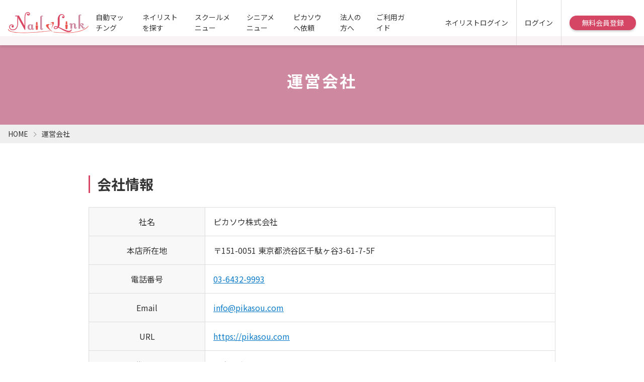

--- FILE ---
content_type: text/html; charset=UTF-8
request_url: https://naillink.jp/pages/about
body_size: 3034
content:
<!DOCTYPE html>
<html lang="ja">
<head>
  <meta charset="utf-8">
  <meta name="viewport" content="width=device-width, initial-scale=1">
  <title>運営会社 ｜ NAIL LINK（ネイルリンク）</title>
  <meta name="keywords" content="運営会社,NAIL LINK（ネイルリンク）,ネイリスト,出張ネイル,ネイルデザイン"/>
  <meta name="description" content="ネイルリンクはピカソウ株式会社が運営しております。"/>
  <link rel="canonical" href="">
  <meta property="og:url" content="">
  <meta property="og:type" content="website">
  <meta property="og:image" content="https://naillink.jp/img/front/logo_ogp.jpg">
  <meta property="og:title" content="運営会社 ｜ NAIL LINK（ネイルリンク）">
  <meta property="og:site_name" content="NAIL LINK（ネイルリンク）">
  <meta property="og:description" content="ネイルリンクはピカソウ株式会社が運営しております。">
  <link rel="icon" href="https://naillink.jp/img/favicon.ico">
  <link rel="apple-touch-icon" href="https://naillink.jp/img/favicon.ico">
  <link rel="preconnect" href="https://fonts.gstatic.com">
  <link href="https://fonts.googleapis.com/css2?family=Noto+Sans+JP:wght@400;700&display=swap" rel="stylesheet">
  <link rel="stylesheet" href="https://use.fontawesome.com/releases/v5.8.2/css/all.css">
  <link rel="stylesheet" href="https://naillink.jp/css/style.css?v4">
  <link rel="stylesheet" href="https://naillink.jp/slick/slick.css">
  <link rel="stylesheet" href="https://naillink.jp/slick/slick-theme.css">
  <!-- analytics -->
<!-- Global site tag (gtag.js) - Google Analytics -->
<script async src="https://www.googletagmanager.com/gtag/js?id=G-SG6HCKWL4Y"></script>
<script>
  window.dataLayer = window.dataLayer || [];
  function gtag(){dataLayer.push(arguments);}
  gtag('js', new Date());

  gtag('config', 'G-SG6HCKWL4Y');
</script>
<!-- end/analytics -->
</head>

<body class="page_name ">

<!-- header -->
<header id="header">
	<div class="logo">
		<h1>
			<a href="https://naillink.jp">
				<img src="https://naillink.jp/img/logo.svg" alt="NAIL LINK（ネイルリンク）">
			</a>
		</h1>
	</div>
	<div id="navArea">
		<nav class="gnav">
			<div class="menu-container">
				<div class="menu">
					<ul class="flex">
						<li><a href="https://naillink.jp/pages/reservation">自動マッチング</a></li>
						<li><a href="https://naillink.jp/search/nailist/prefectures/list">ネイリストを探す</a></li>
						<li><a href="https://naillink.jp/search/school/prefectures/list">スクールメニュー</a></li>
						<li><a href="https://naillink.jp/search/senior/prefectures/list">シニアメニュー</a></li>
						<li class="pikasou"><a href="https://pikasou.com/contact/contact02" target="_blank">ピカソウへ依頼</a></li>
						<li><a href="https://pikasou.com/contact/contact01" target="_blank">法人の方へ</a></li>
						<!-- <li class="pikasou"><a href="https://naillink.jp/pages/support">ピカソウへ依頼</a></li> -->
						<!-- <li><a href="https://naillink.jp/pages/corporate">法人の方へ</a></li> -->
						<li><a href="https://naillink.jp/pages/guide">ご利用ガイド</a></li>
						<!-- <li class="business"><a class="dropdown">ドロップダウンメニュー</a>
							<div class="dropdown_menu">
								<div class="drop_open_mask"></div>
								<ul>
									<li><a href="#">サブメニュー</a></li>
									<li><a href="#">サブメニュー</a></li>
									<li><a href="#">サブメニュー</a></li>
									<li><a href="#">サブメニュー</a></li>
								</ul>
							</div>
						</li> -->
					</ul>
										<ul class="flex login_menu">
						<li><a href="https://naillink.jp/member/mmain/login/nailist">ネイリストログイン</a></li>
						<li><a href="https://naillink.jp/member/mmain/login/user">ログイン</a></li>
						<li><a href="https://naillink.jp/registers/input/user" class="btn small">無料会員登録</a></li>
					</ul>
										<div class="sp_pikasou">
						<h3>ピカソウへ依頼</h3>
						<p>ネイリストが上手く探せない方はピカソウへご依頼ください。</p>
						<div class="pikasou_menu">
							<a href="https://pikasou.com/contact/contact02" target="_blank">個人のお客様</a>
							<a href="https://pikasou.com/contact/contact01" target="_blank">法人のお客様</a>
						</div>
					</div>
				</div>
			</div>
		</nav>
		<div class="toggle_btn">
			<span></span>
			<span></span>
			<span></span>
		</div>
		<div id="mask"></div>
	</div>
</header>
<!-- end/header -->




<!--H1 START-->
<h1 class="sub">運営会社</h1><!--H1 END-->

<!--パンクズSTART-->
<nav class="breadcrumb" aria-label="breadcrumbs">
		<a href="https://naillink.jp">HOME</a>運営会社</nav>
<!--パンクズEND-->

<main class="main_contents">  <!--▼contents-->
  



<section class="guide">
	<div class="container">
		<h2>会社情報</h2>
		<table class="responsive_stack">
			<tbody>
				<tr>
					<th>社名</th>
					<td>ピカソウ株式会社</td>
				</tr>
				<tr>
					<th>本店所在地</th>
					<td>〒151-0051 東京都渋谷区千駄ヶ谷3-61-7-5F</td>
				</tr>
				<tr>
					<th>電話番号</th>
					<td><a href="tel:03-6432-9993">03-6432-9993</a></td>
				</tr>
				<tr>
					<th>Email</th>
					<td><a href="mailto:info@pikasou.com">info@pikasou.com</a></td>
				</tr>
				<tr>
					<th>URL</th>
					<td><a href="https://pikasou.com" target="_blank">https://pikasou.com</a></td>
				</tr>
				<tr>
					<th>代表者</th>
					<td>緒方紀也</td>
				</tr>
				<tr>
					<th>主な事業内容</th>
					<td>出張ネイル及び業務委託契約によるネイリスト派遣</td>
				</tr>
				<tr>
					<th>資本金</th>
					<td>5,000,000円</td>
				</tr>
			</tbody>
		</table>
	</div>
</section>
  <!--▲contents-->
</main>

<!-- footer -->
<footer class="footer">
  <div class="container">
    <div class="flex">
      <div class="flex_item">
        <h3>ネイリストを探す</h3>
        <ul>
          <li><a href="https://naillink.jp/search/nailist/prefectures/list/resdate_2026-01-21">今日予約できる</a></li>
          <li><a href="https://naillink.jp/search/nailist/prefectures/list/resdate_2026-01-22">明日行ける</a></li>
          <li><a href="https://naillink.jp/search/nailist/prefectures/list/station_1">駅から探す</a></li>
          <li><a href="https://naillink.jp/search/design">デザインから探す</a></li>
          <li><a href="https://naillink.jp/search/school/prefectures/list">スクールメニュー</a></li>
          <li><a href="https://naillink.jp/search/senior/prefectures/list">シニアネイルメニュー</a></li>
        </ul>
      </div>
      <div class="flex_item">
        <h3>サポート</h3>
        <ul>
          <li><a href="https://pikasou.com/contact/contact02" target="_blank">ピカソウへ手配依頼</a></li>
          <li><a href="https://naillink.jp/pages/insurance">ネイルリンク有料会員のメリット</a></li>
          <li><a href="https://naillink.jp/pages/guide">ご利用ガイド</a></li>
          <li><a href="https://naillink.jp/pages/guide-nailist">ご利用ガイド（ネイリスト会員）</a></li>
          <li><a href="https://naillink.jp/pages/terms">利用規約</a></li>
          <li><a href="https://naillink.jp/pages/user-terms">一般会員個別規約</a></li>
          <li><a href="https://naillink.jp/pages/nailist-terms">ネイリスト会員個別規約</a></li>
          <li><a href="https://naillink.jp/contact/input">お問い合わせ</a></li>
        </ul>
      </div>
      <div class="flex_item">
        <h3>ネイルリンクについて</h3>
        <ul>
          <li><a href="https://naillink.jp/pages/about">運営会社</a></li>
          <!-- <li><a href="https://naillink.jp/blog/">ネイルリンク公式ブログ</a></li> -->
          <li><a href="https://naillink.jp/pages/privacy">プライバシーポリシー</a></li>
        </ul>
      </div>
      <div class="flex_item">
        <div class="user">
          <a href="https://naillink.jp/registers/input/user">
            <div class="img"><img src="https://naillink.jp/img/icon_user.svg" alt="無料会員登録（お客様用）"></div>
            <div class="txt">無料会員登録<br><small>(お客様用)</small></div>
          </a>
        </div>
        <div class="nailist">
          <a href="https://naillink.jp/registers/input/nailist">
            <div class="img"><img src="https://naillink.jp/img/icon_registr.svg" alt="ネイリスト登録"></div>
            <div class="txt">ネイリスト登録</div>
          </a>
        </div>
      </div>
    </div>
  </div>
  <div class="copyright">
    <div class="container">
      <div class="flex_bottom">
        <div class="sns">
          <ul>

            <li><a href="https://www.facebook.com/pikasounail/" target="_blank"><img src="https://naillink.jp/img/icon_facebook.svg" alt="Facebook"></a></li>
            <li><a href="https://www.instagram.com/pikasou_lnc/?hl=ja" target="_blank"><img src="https://naillink.jp/img/icon_instagram.svg" alt="Instagram"></a></li>
            <li><a href="https://twitter.com/naillink_offi" target="_blank"><img src="https://naillink.jp/img/icon_twitter.svg" alt="Twitter"></a></li>
            <li><a href="https://lin.ee/1huT0UK" target="_blank"><img src="https://naillink.jp/img/icon_line.svg" alt="LINE"></a></li>
          </ul>
        </div>
        <p>Copyright © Nail Link All Rights Reserved.</p>
      </div>
    </div>
  </div>
</footer>
<!-- end/footer -->
<script src="https://code.jquery.com/jquery-3.3.1.js"></script>
<script type="text/javascript" src="https://naillink.jp/js/common.js?v2"></script>
<script type="text/javascript" src="https://naillink.jp/slick/slick.js"></script>
<script>
$('.fade').slick({
  dots: false,
  arrows: false,
  infinite: true,
  autoplay: true,
  autoplaySpeed: 2000,
  pauseOnHover: false,
  speed: 500,
  fade: true,
  cssEase: 'linear'
});
</script>
<!-- end/footer -->
</body>
</html>


--- FILE ---
content_type: image/svg+xml
request_url: https://naillink.jp/img/icon_registr.svg
body_size: 538
content:
<svg xmlns="http://www.w3.org/2000/svg" width="49" height="33.863" viewBox="0 0 49 33.863">
  <g id="免許証のフリーイラスト2" transform="translate(0 -79.083)">
    <path id="パス_39" data-name="パス 39" d="M48.554,82.542a5.663,5.663,0,0,0-5.219-3.459H5.664A5.663,5.663,0,0,0,0,84.748v22.534a5.665,5.665,0,0,0,5.664,5.665H43.336A5.665,5.665,0,0,0,49,107.281V84.748A5.628,5.628,0,0,0,48.554,82.542Zm-2.269,24.74a2.95,2.95,0,0,1-2.949,2.949H5.664a2.949,2.949,0,0,1-2.949-2.949V84.748A2.947,2.947,0,0,1,5.664,81.8H43.336a2.947,2.947,0,0,1,2.949,2.949v22.534Z" transform="translate(0)" fill="#fff"/>
    <path id="パス_40" data-name="パス 40" d="M88.423,179.9a4.3,4.3,0,1,0-4.3-4.3A4.3,4.3,0,0,0,88.423,179.9Z" transform="translate(-76.069 -83.383)" fill="#fff"/>
    <path id="パス_41" data-name="パス 41" d="M80.2,267.281a.846.846,0,0,0-.633-.047,5.716,5.716,0,0,1-6.021,0,.847.847,0,0,0-.633.047,7.9,7.9,0,0,0-1.866,3.486c-.473,2.834,2.555,3.857,5.51,3.857s5.983-1.023,5.51-3.857A7.9,7.9,0,0,0,80.2,267.281Z" transform="translate(-64.199 -170.108)" fill="#fff"/>
    <rect id="長方形_45" data-name="長方形 45" width="19.344" height="2.152" transform="translate(22.322 88.797)" fill="#fff"/>
    <rect id="長方形_46" data-name="長方形 46" width="19.344" height="2.153" transform="translate(22.322 94.874)" fill="#fff"/>
    <rect id="長方形_47" data-name="長方形 47" width="12" height="2.152" transform="translate(22.322 100.953)" fill="#fff"/>
  </g>
</svg>


--- FILE ---
content_type: application/javascript
request_url: https://naillink.jp/js/common.js?v2
body_size: 693
content:
//animetion
$(window).on("load scroll",function(){
var scrl = $(window).scrollTop();
var wH = $(window).height();
$(".anim").each(function(){
	var imgpos = $(this).offset().top;
	if(scrl > imgpos -wH+wH/8){
		$(this).addClass("animStart");
	}
});
$(".scroll").each(function(){
	var hedpos = $(this).offset().top;
	if(scrl > hedpos -wH+wH/8){
		$(this).addClass("scrollin");
	}
});
$(".effect").each(function(){
	var hedpos = $(this).offset().top;
	if(scrl > hedpos -wH+wH/8){
		$(this).addClass("effectStart");
	}
});
$(".u-animation").each(function(){
	var hedpos = $(this).offset().top;
	if(scrl > hedpos -wH+wH/8){
		$(this).addClass("go");
	}
});
});

// gnav
(function($) {
  var $nav   = $('#navArea');
  var $btn   = $('.toggle_btn');
  var $mask  = $('#mask');
  var $menu  = $('.gnav a');
  var $dropdown_menu  = $('.dropdown_menu a');
  var open   = 'open'; // class
  // menu open close
  $btn.on( 'click', function() {
    if ( ! $nav.hasClass( open ) ) {
      $nav.addClass( open );
    } else {
      $nav.removeClass( open );
    }
  });
  // mask close
  $dropdown_menu.on('click', function() {
    $nav.removeClass( open );
  });
	$mask.on('click', function() {
		$nav.removeClass( open );
	});
} )(jQuery);

jQuery(function ($) {
  $(".dropdown_menu").css("display", "none");
  $(".dropdown").click(function () {
    $(".dropdown").not(this).removeClass("open");
    $(".dropdown").not(this).next().slideUp(300);
    $(this).toggleClass("open");
    $(this).next().slideToggle(300);
  });
	$(".drop_open_mask").click(function () {
		$(".dropdown").not(this).removeClass("open");
    $(".dropdown").not(this).next().slideUp(300);
	});
	$(".dropdown_menu a").click(function () {
		$(".dropdown").removeClass("open");
    $(".dropdown").next().slideUp(300);
	});
});

//Accordion
$(function(){
    $(".acc").on("click", function() {
        $(this).next().slideToggle();
        $(this).toggleClass("open");
    });
});

// smooth scroll
const header = $('header');

$('a[href^="#"]').on('click', function() {
  const gap = header.outerHeight();
  const speed = 500;
  const href = $(this).attr("href");
  const target = $(href == "#" || href == "" ? "html" : href);
  const position = target.offset().top - gap;

  $("html, body").animate({ scrollTop: position }, speed, "swing");
  return false;
});
